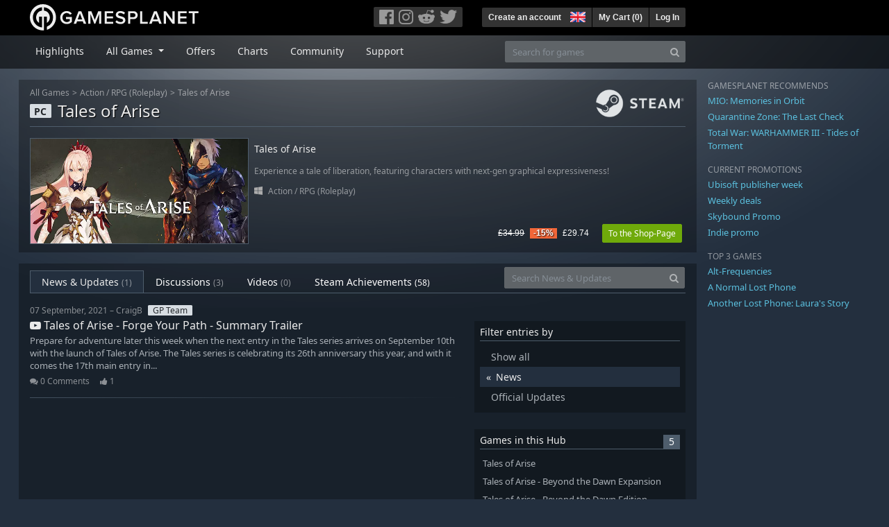

--- FILE ---
content_type: text/html; charset=utf-8
request_url: https://uk.gamesplanet.com/community/tales-of-arise-steam-key--4280-1?filter=news
body_size: 8164
content:
<!DOCTYPE html>
<html lang="en">
<head>
  <meta charset="utf-8">
  <meta http-equiv="X-UA-Compatible" content="IE=edge">
  <meta name="viewport" content="width=device-width, initial-scale=1, maximum-scale=1, shrink-to-fit=no, viewport-fit=auto">
  <meta name="robots" content="index,follow,all" />
  <meta http-equiv="x-dns-prefetch-control" content="on">
  <meta name="turbolinks-cache-control" content="no-cache">

  <title>News &amp; Updates on [Tales of Arise] - Gamesplanet.com</title>
  <meta name="description" content="Your favorite games to activate on Steam, Origin, Ubisoft Connect, GOG or instant download" />
  <meta name="keywords" content="Game download, buy games online, buy PC-games, cd keys, steam keys, origin keys, Ubisoft Connect games, DRM free games" />

  <link rel="dns-prefetch" href="https://gpstatic.com" crossorigin>
  <link rel="preconnect" href="https://gpstatic.com">
  <link rel="dns-prefetch" href="https://secure.gravatar.com" crossorigin>
  <link rel="preconnect" href="https://secure.gravatar.com">
  <link rel="icon" type="image/svg+xml" href="https://gpstatic.com/assets/gamesplanet_com_circle_media-dfe8067c82a620c4d65f21a92d5874c0e38e9ada6752f9d1cbeb74483ee90faf.svg?t=1768421436" sizes="any" id="gpfavicon">
  <link rel="canonical" href="https://uk.gamesplanet.com/community/tales-of-arise-steam-key--4280-1">

  <link rel="stylesheet" media="all" href="https://gpstatic.com/assets/application-dc47d68d7eec9e32323623cf979b0e1394fe5acd6548b01a1f4374960e0bcf4f.css" data-turbolinks-track="reload" />
  <script type="text/javascript">// These polys allow for inline scripts while AppOS is being loaded asynchronously
// They will all be executed with their &quot;this&quot; and first argument set to the booted application
//
// NOTE: Despite their names resembling the AppOS events they will all be executed
//       every time the page loads, just at a different point in time.
window.AppOSBoot = function(f) { if (!window.AppOS_Boot) { window.AppOS_Boot = []; }; window.AppOS_Boot.push(f) };
window.AppOSDocumentLoad = function(f) { if (!window.AppOS_DL) { window.AppOS_DL = []; }; window.AppOS_DL.push(f) };
window.AppOSPageLoad = function(f) { if (!window.AppOS_PL) { window.AppOS_PL = []; }; window.AppOS_PL.push(f) };
</script>
  <script src="https://gpstatic.com/assets/application-c42fa54681ecd6c8afceeeb3bab7d82db9a1ff58af287f1385892b09a0b1c947.js" data-turbolinks-track="reload" defer="defer"></script>

  <link rel="alternate" href="https://uk.gamesplanet.com/community/tales-of-arise-steam-key--4280-1" hreflang="en-GB" />
<link rel="alternate" href="https://de.gamesplanet.com/community/tales-of-arise-steam-key--4280-1" hreflang="de-DE" />
<link rel="alternate" href="https://fr.gamesplanet.com/community/tales-of-arise-steam-key--4280-1" hreflang="fr-FR" />
<link rel="alternate" href="https://us.gamesplanet.com/community/tales-of-arise-steam-key--4280-1" hreflang="en-US" />


  
  <meta name="csrf-param" content="authenticity_token" />
<meta name="csrf-token" content="V3g0icemDnxXkU8jeV-D6Pu_GlMA7G2CHfMjR3ftQpj2ajgG9STbwnuavvKKYnOZye3BBEPKB4bifAyR3IXAXw" />
  <link rel="icon" sizes="192x192" href="/images/touch_icons/touch-icon-192x192.png">
<link rel="apple-touch-icon-precomposed" sizes="180x180" href="/images/touch_icons/apple-touch-icon-180x180-precomposed.png">
<link rel="apple-touch-icon-precomposed" sizes="152x152" href="/images/touch_icons/apple-touch-icon-152x152-precomposed.png">
<link rel="apple-touch-icon-precomposed" sizes="144x144" href="/images/touch_icons/apple-touch-icon-144x144-precomposed.png">
<link rel="apple-touch-icon-precomposed" sizes="120x120" href="/images/touch_icons/apple-touch-icon-120x120-precomposed.png">
<link rel="apple-touch-icon-precomposed" sizes="114x114" href="/images/touch_icons/apple-touch-icon-114x114-precomposed.png">
<link rel="apple-touch-icon-precomposed" sizes="76x76" href="/images/touch_icons/apple-touch-icon-76x76-precomposed.png">
<link rel="apple-touch-icon-precomposed" sizes="72x72" href="/images/touch_icons/apple-touch-icon-72x72-precomposed.png">
<link rel="apple-touch-icon-precomposed" href="/images/touch_icons/apple-touch-icon-precomposed.png">

  


</head>

<body  data-hk="d7c66bd5-4482-428a-b880-c7e5c5c8a8d6">
  <div data-appos-jserror="false"></div>
  <nav class="navbar navbar-dark bg-black nav-gp-top px-0">
  <div class="container pl-0">
    <div class="col-12 col-xl-10 gp-xl-main">
      <a class="navbar-brand pb-1 py-md-0 d-none d-sm-inline-block" href="/"><img height="38" alt="Gamesplanet.com" loading="lazy" decoding="async" src="https://gpstatic.com/assets/gamesplanet_com-c7cdb0f0005728229549c9b6506e1cbc48b94ee81723f51c81c8ad97bd630d84.svg" /></a>
      <a class="navbar-brand pb-1 py-md-0 d-inline-block d-sm-none" href="/"><img height="38" alt="Gamesplanet.com" loading="lazy" decoding="async" src="https://gpstatic.com/assets/gamesplanet_com_circle-4aac2ab0b9700fc58cb2631f1fd5d12fb5b162d956ab2c217dc61ec92d827d2e.svg" /></a>
      <button class="navbar-toggler bg-dark-gray border-0 d-inline-block d-lg-none pull-right mt-1 ml-3" type="button" data-toggle="collapse" data-target="#gpSiteNav">
        <span class="navbar-toggler-icon"></span>
        <span><i class="fa fa-search" style="white-space: nowrap"></i> </span>
      </button>
      <div class="pull-right mt-1">
        <div class="d-none d-lg-inline-block">
          <div class="btn-group mr-4" role="group">
            <div class="nav-item nav-item-social btn bg-dark-gray p-0"><a target="_blank" rel="noopener" class="nav-link p-0 pl-1" href="https://www.facebook.com/gamesplanet"><img alt="Facebook" src="https://gpstatic.com/assets/get_in_touch/h-facebook-grey-13a843b391795abd42e99c1b0a6244be354ebbd80281c47ab70cb9d384260484.png" width="21" height="21" /></a></div>
            <div class="nav-item nav-item-social btn bg-dark-gray p-0"><a target="_blank" rel="noopener" class="nav-link p-0" href="https://www.instagram.com/gamesplanet_com/"><img alt="Instagram" src="https://gpstatic.com/assets/get_in_touch/h-instagram-grey-335e2af1e557d7456d7c6dfca6eabfdc0850012846c0cb27b5f048e5f64b7e56.png" width="21" height="21" /></a></div>
            <div class="nav-item nav-item-social btn bg-dark-gray p-0"><a target="_blank" rel="noopener" class="nav-link p-0" href="https://www.reddit.com/user/Gamesplanet/submitted/"><img alt="Reddit" src="https://gpstatic.com/assets/get_in_touch/h-reddit-grey-3742e9841d9d2fca4b301c7ad2d794f5d489e53a9e19921266f8911e1f0d4890.png" width="24" height="20" /></a></div>
            <div class="nav-item nav-item-social btn bg-dark-gray p-0"><a target="_blank" rel="noopener" class="nav-link p-0 pr-1" href="https://twitter.com/gamesplanetuk"><img alt="Twitter" src="https://gpstatic.com/assets/get_in_touch/h-twitter-grey-31fe64f758a401bca827a76b1a5f4813c36e642a74623fafbfc291d041b2e72b.png" width="25" height="20" /></a></div>
          </div>
        </div>
        <div class="btn-group d-none d-lg-inline-flex" role="group">
    <div class="nav-item btn bg-dark-gray p-0 px-1"><a class="nav-link p-1" data-login-required="registration" href="#open=registration">Create an account</a></div>
    <div class="nav-item btn bg-dark-gray p-0 pr-2 dropdown zindex100"><a class="nav-link dropdown-toggle dropdown-toggle-noarrow p-0" href="#" id="tenant-select-dropdown" role="button" data-toggle="dropdown">
  <img class="ml-1" style="vertical-align: -7px;" alt="GB" src="https://gpstatic.com/images/flags/48x32/GB.png" width="22" height="15" />
</a>
<div class="dropdown-menu shadow">
  <span class="dropdown-item">
    <img class="mr-1" alt="GB" src="https://gpstatic.com/images/flags/48x32/GB.png" width="22" height="15" /> United Kingdom / GBP
  </span>
  <div class="dropdown-divider"></div>
    <a class="dropdown-item" href="https://de.gamesplanet.com/">
      <img class="mr-1" alt="DE" src="https://gpstatic.com/images/flags/48x32/DE.png" width="22" height="15" /> Deutschland / EUR
</a>    <a class="dropdown-item" href="https://fr.gamesplanet.com/">
      <img class="mr-1" alt="FR" src="https://gpstatic.com/images/flags/48x32/FR.png" width="22" height="15" /> France / EUR
</a>    <a class="dropdown-item" href="https://us.gamesplanet.com/">
      <img class="mr-1" alt="US" src="https://gpstatic.com/images/flags/48x32/US.png" width="22" height="15" /> United States / USD
</a></div>
</div>
    <div class="nav-item btn bg-dark-gray p-0 px-1 separator"><a class="nav-link p-1 " href="/cart">My Cart (<span class="cart_count">0</span>)</a></div>
    <div class="nav-item btn bg-dark-gray p-0 px-1 separator"><a class="nav-link p-1" data-login-required="true" href="#open=login">Log In</a></div>
</div>

        <div class="btn-group d-inline-flex d-lg-none" role="group">
  <a class="btn bg-dark-gray " href="/cart"><i class="fa fa-shopping-cart" style="white-space: nowrap"></i> (<span class="cart_count">0</span>)</a>
  <div class="btn-group" role="group">
    <a href="#" class="btn bg-dark-gray dropdown-toggle" id="mobile-user-account" data-toggle="dropdown" aria-haspopup="true" aria-expanded="false">
      <i class="fa fa-user" style="white-space: nowrap"></i> 
    </a>
    <div class="dropdown-menu dropdown-menu-right" style="max-width: 270px;" aria-labelledby="mobile-user-account">
        <a class="dropdown-item" data-login-required="true" href="#open=login">Log In</a>
        <a class="dropdown-item" data-login-required="registration" href="#open=registration">Create an account</a>
    </div>
  </div>
</div>

      </div>
    </div>
  </div>
</nav>

  <nav class="navbar navbar-expand-lg navbar-dark bg-black-fade mb-3 p-0 pb-lg-1">
  <div class="container pl-0">
    <div class="col-12 col-xl-10 gp-xl-main">
      <div class="collapse navbar-collapse" id="gpSiteNav">
        <div id="quick_search" class="mt-1 mt-lg-0 mb-lg-0 order-2">
          <form id="quick_search_form" class="form-inline d-flex flex-nowrap" action="/search" accept-charset="UTF-8" method="get">
            <div class="input-group mt-1 w-100">
              <input type="text" name="query" id="query" placeholder="Search for games" autocomplete="off" class="form-control typeahead" data-query-url="/quick_search?query=%3Avalue" aria-label="Search for games" />
              <div class="input-group-append">
                <button class="btn btn-secondary py-0 px-2 text-muted" type="submit" aria-label="Search" ><i class="fa fa-search" style="white-space: nowrap"></i> </button>
              </div>
            </div>
</form>        </div>
        <div class="navbar-nav my-1 mr-auto order-1">
          <div class="nav-item mr-3">
            <a class="nav-link text-body pt-2 pr-2 pb-0 pl-2 mb-1 mob16" href="/">Highlights</a>
          </div>
          <div class="nav-item mr-3 dropdown">
            <a class="nav-link text-body pt-2 pr-2 pb-0 pl-2 mb-1 dropdown-toggle mob16" href="#" id="gp-site-nav-dropdown" role="button" data-toggle="dropdown">
              All Games
            </a>
            <div class="dropdown-menu shadow">
              <div class="container dropdown-multi-col">
                <div class="row">
                  <div class="col-12 col-md-6">
                    <div class="nav-header bg-light p-1 small text-uppercase">Genre</div>
                    <div class="dropdown-divider"></div>
                    <a class="dropdown-item" href="/games/action">Action</a>
                    <a class="dropdown-item" href="/games/adventure">Adventure</a>
                    <a class="dropdown-item" href="/games/rpg">RPG (Roleplay)</a>
                    <a class="dropdown-item" href="/games/mmo">MMO</a>
                    <a class="dropdown-item" href="/games/strategy">Strategy</a>
                    <a class="dropdown-item" href="/games/simulation">Simulation</a>
                    <a class="dropdown-item" href="/games/arcade_indie">Arcade &amp; Indie</a>
                    <a class="dropdown-item" href="/games/sport">Sport</a>
                    <div class="nav-header bg-light mt-3 p-1 small text-uppercase">Other</div>
                    <div class="dropdown-divider"></div>
                    <a class="dropdown-item" href="/games/coming-soon">Coming Soon</a>
                    <a class="dropdown-item" href="/games/games-18">18+ Games</a>
                    <a class="dropdown-item" href="/games/mac">Games for Mac</a>
                    <a class="dropdown-item" href="/games/linux">Games for Linux</a>
                    <a class="dropdown-item" href="/publishers">Publishers</a>
                  </div>
                  <div class="col-12 col-md-6 mt-3 mt-md-0">
                    <div class="nav-header bg-light p-1 small text-uppercase">Activation</div>
                    <div class="dropdown-divider"></div>
                    <a class="dropdown-item" href="/search?dt=epic">Epic</a>
                    <a class="dropdown-item" href="/search?dt=giants">Giants</a>
                    <a class="dropdown-item" href="/search?dt=gog">GOG</a>
                    <a class="dropdown-item" href="/search?dt=msstore">Microsoft Store</a>
                    <a class="dropdown-item" href="/search?dt=rockstarsocial">Rockstar Social Club</a>
                    <a class="dropdown-item" href="/search?dt=steam">Steam</a>
                    <a class="dropdown-item" href="/search?dt=uplay_silent">Ubisoft Connect</a>
                    <a class="dropdown-item" href="/search?dt=zenimax">Zenimax</a>
                  </div>
                </div>
              </div>
            </div>
          </div>
          <div class="nav-item mr-3">
            <a class="nav-link text-body pt-2 pr-2 pb-0 pl-2 mb-1 mob16" href="/games/offers">Offers</a>
          </div>
          <div class="nav-item mr-3">
            <a class="nav-link text-body pt-2 pr-2 pb-0 pl-2 mb-1 mob16" href="/games/charts">Charts</a>
          </div>
          <div class="nav-item mr-3">
            <a class="nav-link text-body pt-2 pr-2 pb-0 pl-2 mb-1 mob16" href="/community/news_updates">Community</a>
          </div>
          <div class="nav-item mr-3">
            <a class="nav-link text-body pt-2 pr-2 pb-0 pl-2 mb-1 mob16" data-turbolinks="false" href="/support">Support</a>
          </div>
        </div>
      </div>
    </div>
  </div>
</nav>


  
  <div class="container">
    
    
    <div class="row">
      <div class="col-12 col-xl-10 gp-xl-main">
          <div class="row row-page-ctn">
            <div class="col-12"><nav aria-label="breadcrumb" class="d-none d-md-block">
  <ol class="breadcrumb mb-1">
    <li class="breadcrumb-item small"><a class="text-muted" href="/">All Games</a></li>
    <li class="breadcrumb-item small text-muted"><a class="text-muted" href="/games/action">Action</a> / <a class="text-muted" href="/games/rpg">RPG (Roleplay)</a></li>
    <li class="breadcrumb-item small" aria-current="page"><a class="text-muted" href="https://uk.gamesplanet.com/game/tales-of-arise-steam-key--4280-1">Tales of Arise</a></li>
  </ol>
</nav>

<div class="prod-sales">
  <span class="badge badge-platform badge-light text-uppercase">PC</span>
  <h1 class="border-bottom border-secondary pb-2 mb-3 text-shadow">
    <span class="prod-title">Tales of Arise</span> <small class="d-none">Steam Key</small>
  </h1>
  <img class="platform_logo steam d-none d-md-block" alt="steam" loading="lazy" decoding="async" src="https://gpstatic.com/assets/platforms/steam-f2393491806d0ea9e680f013396a4bc59db7d82269015d3a0930f50b7b33de5a.png" />
</div>

<div class="row no-gutters game_list mb-2 mb-sm-1">
  <div class="col-12 col-sm-5 col-lg-4 pl-0">
    <a class="stretched-link responsive-img img-620" href="/game/tales-of-arise-steam-key--4280-1">
      <img loading="lazy" decoding="async" alt="Tales of Arise" title="Tales of Arise" class="border border-secondary" src="https://gpstatic.com/acache/42/80/1/uk/t620x300-a5b8c5ef7ffec21f06d73303e8e0b6e9.jpg" />
</a>  </div>
  <div class="d-none d-sm-block col-sm-7 col-lg-8 pl-2 px-sm-2">
    <h4 class="mt-1 mt-lg-2 mb-1 mb-lg-3 d-none d-sm-block"><a class="d-block text-decoration-none" href="/game/tales-of-arise-steam-key--4280-1">Tales of Arise</a></h4>
    <p class="text-muted d-none d-md-block"><small>Experience a tale of liberation, featuring characters with next-gen graphical expressiveness!</small></p>
    <small class="text-muted platform-release-genre d-none d-md-block">
      <img class="platform_icon" alt="Windows PC" loading="lazy" decoding="async" src="https://gpstatic.com/assets/platforms/windows-ec49540cc3df1278de6ba907f785d9ad800309f5f64b283de2f371f393a7cd84.svg" width="12" height="12" />&nbsp;
      <a href="/games/action">Action</a> / <a href="/games/rpg">RPG (Roleplay)</a>
    </small>
    <div class="gp-prices text-right small">
          <span class="d-none d-sm-inline-block"><span class="prices">
<span class="price_base"><strike>£34.99</strike></span>
<span class="price_saving false">-15%</span>
<span class="price_current">£29.74</span> </span></span>
        <a class="btn btn-success btn-sm ml-3" href="/game/tales-of-arise-steam-key--4280-1">To the Shop-Page</a>
    </div>
  </div>
</div>
</div>
          </div>
        <div class="row row-page-ctn">
          
            <div class="col-12">
  <ul class="nav nav-tabs flex-row flex-nowrap overflow-x-only mb-3 no-scrollbars">
      <li class="nav-item text-nowrap"><a class="nav-link active" href="/community/tales-of-arise-steam-key--4280-1/news_updates">News & Updates <small class='text-muted'>(1)</small></a></li>
      <li class="nav-item text-nowrap"><a class="nav-link " href="/community/tales-of-arise-steam-key--4280-1/discussions">Discussions <small class='text-muted'>(3)</small></a></li>
      <li class="nav-item text-nowrap"><a class="nav-link " href="/community/tales-of-arise-steam-key--4280-1/videos"><span class="translation_missing" title="translation missing: en-GB.community.tabs.videos">Videos</span> <small class='text-muted'>(0)</small></a></li>
      <li class="nav-item text-nowrap"><a class="nav-link " href="/community/tales-of-arise-steam-key--4280-1/achievements">Steam Achievements <small>(58)</small></a></li>
  </ul>
  <div id="cm_quick_search" class="mb-3 mb-lg-0">
  <form id="cm_quick_search_form" class="form-inline d-flex flex-nowrap" data-reject-empty="input[type=text]" action="/community/search" accept-charset="UTF-8" method="get">
    <div class="input-group w-100">
      <input type="text" name="query" id="cm_query" placeholder="Search News &amp; Updates" autocomplete="off" class="form-control typeahead" data-query-url="/community/quick_search?query=%3Avalue" aria-label="Search News &amp; Updates" />
      <div class="input-group-append">
        <button class="btn btn-secondary py-0 px-2 text-muted" type="submit" aria-label="Search" ><i class="fa fa-search" style="white-space: nowrap"></i> </button>
      </div>
    </div>
</form></div>

</div>

  
<div class="col-12">
  <div class="row">
    <div class="col-12 col-lg-8 mb-2">
          <div class="media gradient-border-after position-relative mb-3">
            <div class="media-body position-relative">
              <span class="d-block small text-muted mb-1">
                07 September, 2021 – CraigB<span class="badge badge-pill badge-light ml-2">GP Team</span>
              </span>
              <h3 class="mb-1"><a class="stretched-link text-body" href="/community/tales-of-arise-steam-key--4280-1/news_updates/245341-tales-of-arise-forge-your-path-summary-trailer"><i class="fa fa-youtube-play" style="white-space: nowrap"></i> Tales of Arise - Forge Your Path - Summary Trailer</a></h3>
              <p class="gray-500 font0785 mb-1">Prepare for adventure later this week when the next entry in the Tales series arrives on September 10th with the launch of Tales of Arise.  The Tales series is celebrating its 26th anniversary this year, and with it comes the 17th main entry in...</p>
              <p class="small text-muted mb-3">
                <i class="fa fa-comments" style="white-space: nowrap"></i> 0 Comments
                &nbsp;&nbsp;&nbsp;
                <i class="fa fa-thumbs-up" style="white-space: nowrap"></i> 1
              </p>
            </div>
          </div>
      
    </div>

    <div class="col-12 col-lg-4 d-none d-lg-block">
      <div class="bg-black-fade25 p-2 mt-lg-4 mb-4">
        <h4 class="border-bottom border-secondary pb-1">Filter entries by</h4>
        <ul class="list-unstyled cm-filter-selector mb-0">
          <li><a class="d-block p-1 pl-3 gray-500 " href="/community/tales-of-arise-steam-key--4280-1">Show all</a></li>
          <li><a class="d-block p-1 pl-3 gray-500 bg-body active" href="/community/tales-of-arise-steam-key--4280-1?filter=news">News</a></li>
          <li><a class="d-block p-1 pl-3 gray-500  " href="/community/tales-of-arise-steam-key--4280-1?filter=update">Official Updates</a></li>
        </ul>
      </div>
      <div class="bg-black-fade25 p-2 mb-4">
  <h4 class="border-bottom border-secondary pb-1">
    Games in this Hub
    <span class="badge px-2 badge-secondary pull-right">5</span>
  </h4>
  <ul class="list-unstyled cm-filter-selector mb-0 overflow-hidden position-relative" data-maxheight="140" data-trigger-label='<i class="fa fa-caret-down" style="white-space: nowrap"></i> '>
      <li class="p-1"><a class="d-block gray-500 font0785" href="/game/tales-of-arise-steam-key--4280-1">Tales of Arise</a></li>
      <li class="p-1"><a class="d-block gray-500 font0785" href="/game/tales-of-arise-beyond-the-dawn-expansion-steam-key--4280-4">Tales of Arise - Beyond the Dawn Expansion</a></li>
      <li class="p-1"><a class="d-block gray-500 font0785" href="/game/tales-of-arise-beyond-the-dawn-edition-steam-key--4280-5">Tales of Arise - Beyond the Dawn Edition</a></li>
      <li class="p-1"><a class="d-block gray-500 font0785" href="/game/tales-of-arise-beyond-the-dawn-deluxe-edition-steam-key--4280-6">Tales of Arise - Beyond the Dawn - Deluxe Edition</a></li>
      <li class="p-1"><a class="d-block gray-500 font0785" href="/game/tales-of-arise-beyond-the-dawn-ultimate-edition-steam-key--4280-7">Tales of Arise - Beyond the Dawn - Ultimate Edition</a></li>
  </ul>
</div>

      <div class="bg-black-fade25 p-2 mt-4">
  <h4 class="border-bottom border-secondary pb-1">Services</h4>
  <div class="overflow-hidden">
    <img class="w-50 pull-left mr-2" src="https://gpstatic.com/assets/get_in_touch/teamspeak-e9ba90551e9721cbaa70afb283b08d781db6bd87003b85dc1c6e4ef7bae9c894.png" />
    <div class="pull-left small gray-500">
      128-Slots<br>
      <strong>ts.gamesplanet.com</strong><br>
      no password required
    </div>
  </div>
</div>

    </div>
  </div>
</div>

  

          
        </div>
      </div>
      <div class="d-none d-xl-block gp-xl-aside ml-4">

  <div class="mb-3">
    <small class="text-muted d-block mb-1 text-uppercase">Gamesplanet recommends</small>
      <p class="mb-1 font0813" data-tipped-ajax="true" data-tipped-options="ajax: { url: '/game/mio-memories-in-orbit-steam-key--7163-1/tipped_snippet' }"><a class="text-info" href="/game/mio-memories-in-orbit-steam-key--7163-1">MIO: Memories in Orbit</a></p>
      <p class="mb-1 font0813" data-tipped-ajax="true" data-tipped-options="ajax: { url: '/game/quarantine-zone-the-last-check-steam-key--7979-1/tipped_snippet' }"><a class="text-info" href="/game/quarantine-zone-the-last-check-steam-key--7979-1">Quarantine Zone: The Last Check</a></p>
      <p class="mb-1 font0813" data-tipped-ajax="true" data-tipped-options="ajax: { url: '/game/total-war-warhammer-iii-tides-of-torment-steam-key--4959-18/tipped_snippet' }"><a class="text-info" href="/game/total-war-warhammer-iii-tides-of-torment-steam-key--4959-18">Total War: WARHAMMER III - Tides of Torment</a></p>
  </div>

  <div class="mb-3">
    <small class="text-muted d-block mb-1">CURRENT PROMOTIONS</small>
      <p class="mb-1 font0813"><a class="text-info" href="/games/offers/ubi">Ubisoft publisher week</a></p>
      <p class="mb-1 font0813"><a class="text-info" href="/games/offers/weekly2">Weekly deals</a></p>
      <p class="mb-1 font0813"><a class="text-info" href="/games/offers/skybound">Skybound Promo</a></p>
      <p class="mb-1 font0813"><a class="text-info" href="/games/offers/indiedeals">Indie promo</a></p>
  </div>

  <div class="mb-3">
    <small class="text-muted d-block mb-1">TOP 3 GAMES</small>
      <p class="mb-1 font0813" data-tipped-ajax="true" data-tipped-options="ajax: { url: '/game/alt-frequencies-steam-key--4031-1/tipped_snippet' }"><a class="text-info" href="/game/alt-frequencies-steam-key--4031-1">Alt-Frequencies</a></p>
      <p class="mb-1 font0813" data-tipped-ajax="true" data-tipped-options="ajax: { url: '/game/a-normal-lost-phone-steam-key--3164-1/tipped_snippet' }"><a class="text-info" href="/game/a-normal-lost-phone-steam-key--3164-1">A Normal Lost Phone</a></p>
      <p class="mb-1 font0813" data-tipped-ajax="true" data-tipped-options="ajax: { url: '/game/another-lost-phone-laura-s-story-steam-key--3415-1/tipped_snippet' }"><a class="text-info" href="/game/another-lost-phone-laura-s-story-steam-key--3415-1">Another Lost Phone: Laura&#39;s Story</a></p>
  </div>

</div>

    </div>
    <footer>
  <div class="row">
    <div class="col-12">
      <img alt="Metaboli SAS - Paris, France" class="pull-left mr-3 mb-2" loading="lazy" decoding="async" src="https://gpstatic.com/assets/logo_metaboli-4dfb0d2c2164b93dd3be3e3f208d6ebf7bb8a7c59f09fb91dbe38ef71bdaa88f.png" width="119" height="22" />
      <p class="text-muted pull-left legalline mr-5">
        &copy; 2026 Metaboli SAS. All rights reserved. Gamesplanet is a trademark of Metaboli SAS.<br>
All prices include VAT where applicable.<br>
<a href="/legal_terms">Legal</a> <a href="/legal_terms#terms">Terms</a> <a href="/legal_terms#privacy">Privacy</a>
      </p>
      <p class="text-muted pull-left ml-lg-5">
        <a class="text-decoration-none ml-lg-5" target="_blank" href="https://www.hetzner.com/unternehmen/umweltschutz/">
          <img width="30" src="https://gpstatic.com/assets/hosting/eco-power-green-en-826417433b99b1822c43ae74332d2dd31b76e27e5a3fc9be81d4cb0d5cfc1625.svg" />&nbsp;
          <img width="100" src="https://gpstatic.com/assets/hosting/hetzner-logo-a8a9db7b266fee648d698a90c6c1a9e404dad3029cf516564f0ff11daa624c43.svg" />
</a>      </p>
    </div>
    </div>
  </div>
</footer>

  </div>
  <div class="modal shadow fade" id="modal_login_registration" tabindex="-1" role="dialog">
  <div class="modal-dialog" role="document">
    <div class="modal-content">
      <div class="modal-header">
        <ul class="nav nav-pills">
          <li class="nav-item">
            <a href="#user_tab_login" class="nav-link active" id="show_login" data-toggle="tab">Log In</a>
          </li>
          <li class="nav-item">
            <span class="nav-link disabled px-2 px-sm-3">
              <small>&larr; or &rarr;</small>
            </span>
          </li>
          <li class="nav-item">
            <a href="#user_tab_registration" id="show_registration" class="nav-link" data-toggle="tab">Register</a>
          </li>
        </ul>
        <button type="button" class="close" data-dismiss="modal" aria-label="Close">
          <span aria-hidden="true">&times;</span>
        </button>
      </div>
      <div class="modal-body">
        <div class="tab-content">
          <div class="tab-pane active" id="user_tab_login">
            <form class="new_login" id="new_login" action="/account/login" accept-charset="UTF-8" data-remote="true" method="post">
  <input autocomplete="off" type="hidden" value="https://uk.gamesplanet.com/community/tales-of-arise-steam-key--4280-1?filter=news" name="login[return_url]" id="login_return_url" />
  <div class="row">
  <div class="col-12 col-xl-10 gp-xl-main">
  </div>
</div>

  <div class="row">
    <div class="col-12 ">
      <div class="form-group row mb-0 mb-sm-2">
        <label class="col-12 col-sm-3 col-form-label text-sm-right" for="login_email">Email:</label>
        <div class="col-12 col-sm-8">
          <input placeholder="Your email address" autocomplete="section-login email" class="form-control mob16" type="text" value="" name="login[email]" id="login_email" />
        </div>
      </div>
      <div class="form-group row">
        <label class="col-12 col-sm-3 col-form-label text-sm-right" for="login_password">Password:</label>
        <div class="col-12 col-sm-8">
          <input value="" placeholder="Your password" autocomplete="section-login current-password" class="form-control mob16" type="password" name="login[password]" id="login_password" />
        </div>
      </div>
      <div class="form-group row">
        <div class="col-8 offset-sm-3">
          <div class="custom-control custom-checkbox">
            <input name="login[save_login]" type="hidden" value="0" autocomplete="off" /><input class="custom-control-input" type="checkbox" value="1" checked="checked" name="login[save_login]" id="login_save_login" />
            <label class="custom-control-label" for="login_save_login">
              <small>Keep me logged in</small>
</label>          </div>
        </div>
      </div>
      <div class="form-group row">
        <div class="col-8 offset-sm-3 mt-3">
          <input type="submit" name="commit" value="Log me in" class="btn btn-success" data-disable-with="Log me in" /><br>
          <br>
          <small><a data-turbolinks="false" href="/account/password/new">Forgot your password?</a></small>
        </div>
      </div>
    </div>
    <div class="social_login col-12 mt-5 order-2">
  <div class="row">
    <div class="col-4 col-sm-3 text-right">
      <label>Lenovo Login:</label>
    </div>
    <div class="col-8 col-sm-9 mb-3">
      <a rel="nofollow" data-turbolinks="false" href="/lenovo/sso"><img alt="Lenovo Legion" src="https://gpstatic.com/assets/lenovo/lenovo_red-276278b7ded04d8faece3e1724a78e56e51ed39e9fbb8b9a04585db4a6ed750e.svg" width="160" height="53" /></a>
    </div>
      <div class="col-4 col-sm-3 text-right">
        <label>ROG Login:</label>
      </div>
      <div class="col-8 col-sm-9">
        <a rel="nofollow" data-turbolinks="false" class="rog-sso-button" href="/pre_auth/asus_sso"><img alt="ASUS Republic of Gamers" src="https://gpstatic.com/assets/asus_ac/rognav-84201a7f7f1a4d8b9eaca0855a59d990076c9dac870d38f0f89cc3718fe92ad5.svg" /></a>
      </div>

    <div class="col-12 mt-2 mb-2">
      <hr>
      <small class="text-secondary">Or choose one of the following services to log in</small>
    </div>

    <div class="col-4 col-sm-3 text-right">
      <label>Social Login:</label>
    </div>
    <div class="col-8 col-sm-9">
      <a rel="nofollow" data-turbolinks="false" href="/pre_auth/facebook"><img alt="Login with Facebook" title="Login with Facebook" class="mb-2" src="https://gpstatic.com/assets/social_login/facebook-d8439150ec7b73549c10530903c47e59baea0795b01dee8c98c5a9bf246fe61b.png" width="39" height="30" /></a>
      <a rel="nofollow" data-turbolinks="false" href="/pre_auth/google_oauth2"><img alt="Login with Google" title="Login with Google" class="mb-2" src="https://gpstatic.com/assets/social_login/google_oauth2-fb211c47f1a89186943f405897aa851e83f3706f3812e94be4a0f5e407138766.png" width="39" height="30" /></a>
      <a rel="nofollow" data-turbolinks="false" href="/pre_auth/steam"><img alt="Login with Steam" title="Login with Steam" class="mb-2" src="https://gpstatic.com/assets/social_login/steam-d34ec9705680fe94d6895323d36d7026e6586fc13370a7c5a51c1e58b9bbc7e2.png" width="39" height="30" /></a>
      <a rel="nofollow" data-turbolinks="false" href="/pre_auth/amazon"><img alt="Login with Amazon" title="Login with Amazon" class="mb-2" src="https://gpstatic.com/assets/social_login/amazon-ac511daafa6e60dac998aefc6555ead646d3c664ccd97c3f9f88cf6d8a3852f9.png" width="39" height="30" /></a>
      
    </div>
  </div>
</div>

  </div>
</form>
          </div>
          <div class="tab-pane" id="user_tab_registration">
            <form class="forms-list" id="new_cDMyiJgJhKmkopwidnrfkSz_4whv3q0tVkQo_aQoAzWJhUFLuRIhiH7t" action="/account/profile" accept-charset="UTF-8" data-remote="true" method="post">
  <input type="hidden" name="registration_source" id="registration_source" value="frontend/community/entries" autocomplete="off" />
  <div class="row">
  <div class="col-12 col-xl-10 gp-xl-main">
  </div>
</div>

  

  <div class="row">
    <div class="col-12 ">
      <div class="form-group row mb-0 mb-sm-2">
        <div class="col-12 col-sm-3 text-sm-right"><label class="col-form-label" for="cDMyiJgJhKmkopwidnrfkSz_4whv3q0tVkQo_aQoAzWJhUFLuRIhiH7t_username">Nickname:</label></div>
        <div class="col-12 col-sm-8">
          <input placeholder="Your nickname (optional)" autocomplete="section-registration username" class="form-control mob16" type="text" name="cDMyiJgJhKmkopwidnrfkSz_4whv3q0tVkQo_aQoAzWJhUFLuRIhiH7t[username]" id="cDMyiJgJhKmkopwidnrfkSz_4whv3q0tVkQo_aQoAzWJhUFLuRIhiH7t_username" />
          
        </div>
      </div>

      <div class="form-group row mb-0 mb-sm-2">
        <div class="col-12 col-sm-3 text-sm-right"><label class="col-form-label" for="cDMyiJgJhKmkopwidnrfkSz_4whv3q0tVkQo_aQoAzWJhUFLuRIhiH7t_email">Email:</label></div>
        <div class="col-12 col-sm-8">
          <input placeholder="Your email address" autocomplete="section-registration email" class="form-control mob16" type="text" name="cDMyiJgJhKmkopwidnrfkSz_4whv3q0tVkQo_aQoAzWJhUFLuRIhiH7t[email]" id="cDMyiJgJhKmkopwidnrfkSz_4whv3q0tVkQo_aQoAzWJhUFLuRIhiH7t_email" />
          
        </div>
      </div>

      <div class="form-group row mb-0 mb-sm-2">
        <div class="col-12 col-sm-3 text-sm-right"><label class="col-form-label" for="cDMyiJgJhKmkopwidnrfkSz_4whv3q0tVkQo_aQoAzWJhUFLuRIhiH7t_password">Password:</label></div>
        <div class="col-12 col-sm-8">
          <input placeholder="Password with at least 6 characters" autocomplete="section-registration new-password" class="form-control mob16" type="password" name="cDMyiJgJhKmkopwidnrfkSz_4whv3q0tVkQo_aQoAzWJhUFLuRIhiH7t[password]" id="cDMyiJgJhKmkopwidnrfkSz_4whv3q0tVkQo_aQoAzWJhUFLuRIhiH7t_password" />
          
        </div>
      </div>
      <div class="form-group row mb-0 mb-sm-2">
        <div class="col-12 col-sm-3 text-sm-right"><label class="col-form-label" for="cDMyiJgJhKmkopwidnrfkSz_4whv3q0tVkQo_aQoAzWJhUFLuRIhiH7t_password_confirmation">Confirm:</label></div>
        <div class="col-12 col-sm-8">
          <input placeholder="Confirm your password" autocomplete="section-registration new-password" class="form-control mob16" type="password" name="cDMyiJgJhKmkopwidnrfkSz_4whv3q0tVkQo_aQoAzWJhUFLuRIhiH7t[password_confirmation]" id="cDMyiJgJhKmkopwidnrfkSz_4whv3q0tVkQo_aQoAzWJhUFLuRIhiH7t_password_confirmation" />
          
        </div>
      </div>
      <div class="form-group row mb-0 mb-sm-2">
        <div class="col-12 col-sm-8 offset-sm-3 mt-3">
          <input type="submit" name="commit" value="Create an account" class="btn btn-success" data-disable-with="Create an account" />
        </div>
      </div>
    </div>
    <div class="social_login col-12 mt-5 order-2">
  <div class="row">
    <div class="col-4 col-sm-3 text-right">
      <label>Lenovo Login:</label>
    </div>
    <div class="col-8 col-sm-9 mb-3">
      <a rel="nofollow" data-turbolinks="false" href="/lenovo/sso"><img alt="Lenovo Legion" src="https://gpstatic.com/assets/lenovo/lenovo_red-276278b7ded04d8faece3e1724a78e56e51ed39e9fbb8b9a04585db4a6ed750e.svg" width="160" height="53" /></a>
    </div>
      <div class="col-4 col-sm-3 text-right">
        <label>ROG Login:</label>
      </div>
      <div class="col-8 col-sm-9">
        <a rel="nofollow" data-turbolinks="false" class="rog-sso-button" href="/pre_auth/asus_sso"><img alt="ASUS Republic of Gamers" src="https://gpstatic.com/assets/asus_ac/rognav-84201a7f7f1a4d8b9eaca0855a59d990076c9dac870d38f0f89cc3718fe92ad5.svg" /></a>
      </div>

    <div class="col-12 mt-2 mb-2">
      <hr>
      <small class="text-secondary">Or choose one of the following services to log in</small>
    </div>

    <div class="col-4 col-sm-3 text-right">
      <label>Social Login:</label>
    </div>
    <div class="col-8 col-sm-9">
      <a rel="nofollow" data-turbolinks="false" href="/pre_auth/facebook"><img alt="Login with Facebook" title="Login with Facebook" class="mb-2" src="https://gpstatic.com/assets/social_login/facebook-d8439150ec7b73549c10530903c47e59baea0795b01dee8c98c5a9bf246fe61b.png" width="39" height="30" /></a>
      <a rel="nofollow" data-turbolinks="false" href="/pre_auth/google_oauth2"><img alt="Login with Google" title="Login with Google" class="mb-2" src="https://gpstatic.com/assets/social_login/google_oauth2-fb211c47f1a89186943f405897aa851e83f3706f3812e94be4a0f5e407138766.png" width="39" height="30" /></a>
      <a rel="nofollow" data-turbolinks="false" href="/pre_auth/steam"><img alt="Login with Steam" title="Login with Steam" class="mb-2" src="https://gpstatic.com/assets/social_login/steam-d34ec9705680fe94d6895323d36d7026e6586fc13370a7c5a51c1e58b9bbc7e2.png" width="39" height="30" /></a>
      <a rel="nofollow" data-turbolinks="false" href="/pre_auth/amazon"><img alt="Login with Amazon" title="Login with Amazon" class="mb-2" src="https://gpstatic.com/assets/social_login/amazon-ac511daafa6e60dac998aefc6555ead646d3c664ccd97c3f9f88cf6d8a3852f9.png" width="39" height="30" /></a>
      
    </div>
  </div>
</div>

  </div>

</form>
          </div>
        </div>
      </div>
    </div>
  </div>
</div>

  
</body>
</html>
